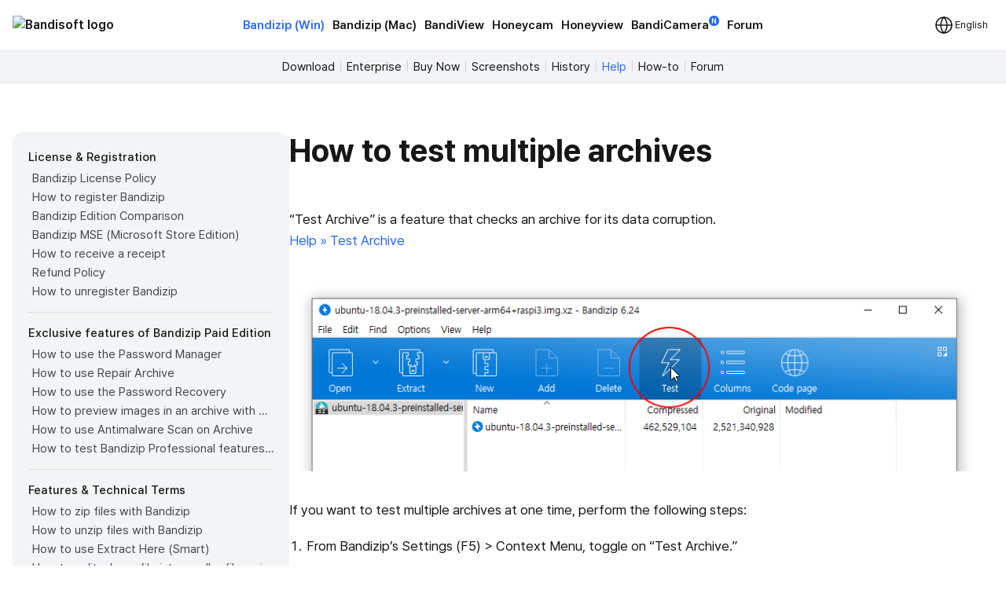

--- FILE ---
content_type: text/html; charset=UTF-8
request_url: https://de.bandisoft.com/bandizip/help/how-to-test-multiple-archives/
body_size: 9497
content:
<!DOCTYPE html>
<html lang="en" xml:lang="en">
<head>
<meta charset="UTF-8">
<meta name="author" content="Bandisoft">
<meta name="keywords" content="Bandisoft,Bandizip,Bandizip mac,Honeycam,Honeyview">
<meta name="description" content="Home of Bandisoft">
<meta name="viewport" content="width=device-width, user-scalable=yes">
<title>Bandizip - How to test multiple archives</title>
<link rel="stylesheet" href="/css/pretendard.css">
<link rel="stylesheet" href="/css/main.css?251030">
<meta property="og:image" content="https://de.bandisoft.com/img/og/og_bandizip.png">
<meta property="og:title" content="Bandizip - How to test multiple archives">
<meta http-equiv="X-UA-Compatible" content="IE=edge">
<meta name="yandex-verification" content="f04ca2e77593964d">
<meta name="viewport" content="initial-scale=1.0" user-scalable="no">
<link rel="canonical" href="https://www.bandisoft.com/bandizip/help/how-to-test-multiple-archives/">
<link rel="alternate" href="https://www.bandisoft.com/bandizip/help/how-to-test-multiple-archives/" hreflang="x-default">
<link rel="alternate" href="https://kr.bandisoft.com/bandizip/help/how-to-test-multiple-archives/" hreflang="ko">
<link rel="alternate" href="https://en.bandisoft.com/bandizip/help/how-to-test-multiple-archives/" hreflang="en">
<link rel="alternate" href="https://cn.bandisoft.com/bandizip/help/how-to-test-multiple-archives/" hreflang="zh-hans">
<link rel="alternate" href="https://tw.bandisoft.com/bandizip/help/how-to-test-multiple-archives/" hreflang="zh-hant">
<link rel="alternate" href="https://jp.bandisoft.com/bandizip/help/how-to-test-multiple-archives/" hreflang="ja">
<link rel="alternate" href="https://ru.bandisoft.com/bandizip/help/how-to-test-multiple-archives/" hreflang="ru">
<link rel="alternate" href="https://ro.bandisoft.com/bandizip/help/how-to-test-multiple-archives/" hreflang="ro">
<link rel="alternate" href="https://sk.bandisoft.com/bandizip/help/how-to-test-multiple-archives/" hreflang="sk">
<link rel="alternate" href="https://da.bandisoft.com/bandizip/help/how-to-test-multiple-archives/" hreflang="da">
<link rel="alternate" href="https://cs.bandisoft.com/bandizip/help/how-to-test-multiple-archives/" hreflang="cs">
<script type="application/ld+json">
{
"@context" : "http://schema.org",
"@type" : "SoftwareApplication",
"name" : "Bandizip for Windows",
"image" : "https://www.bandisoft.com/bandizip/imgs/bandizip.en.png",
"downloadUrl" : "https://www.bandisoft.com/bandizip/dl.php?web",
"operatingSystem" : "Windows Vista/7/8/10"
}
</script>
<script>
// 쿠키 유틸리티
function setCookie(name, value, days = 365) {
const expires = new Date();
expires.setTime(expires.getTime() + (days * 24 * 60 * 60 * 1000));
document.cookie = `${name}=${value};expires=${expires.toUTCString()};path=/`;
}
function getCookie(name) {
const nameEQ = name + "=";
const ca = document.cookie.split(';');
for (let i = 0; i < ca.length; i++) {
let c = ca[i];
while (c.charAt(0) === ' ') c = c.substring(1, c.length);
if (c.indexOf(nameEQ) === 0) return c.substring(nameEQ.length, c.length);
}
return null;
}
function onload() {
// 언어 선택메뉴 볼드 만들기
var langID = location.host.substr(0, 3) == "www" ? "www" : location.host.substr(0, 2); // xx.host.com -> xx
setBold("lang_" + langID);
setSubmenuActive("bandizip_help");
setSubmenuActive("help");
setSubmenuActive("help_how-to-test-multiple-archives");
// 메인 테이블 속성 바꾸기
var maintable = document.getElementById("main_table");
if (maintable)
maintable.style.tableLayout = "fixed";
}
function setBold(itemID) {
var obj = document.getElementById(itemID);
if (obj) {
obj.style.fontWeight = "700";
obj.style.color = "var(--blue)";
}
}
function setSubmenuActive(itemID) {
var obj = document.getElementById(itemID);
if (obj) {
obj.style.color = "var(--blue)";
}
}
// 다크모드 / 라이트모드 적용
// function applyTheme(theme) {
// 	document.body.classList.remove('darkmode');
// 	if (theme === 'dark') {
// 		document.body.classList.add('darkmode');
// 	} else if (theme === 'auto') {
// 		const prefersDark = window.matchMedia('(prefers-color-scheme: dark)').matches;
// 		if (prefersDark) {
// 			document.body.classList.add('darkmode');
// 		}
// 	}
// }
document.addEventListener('DOMContentLoaded', function () {
const hamburgerMenu = document.querySelector('.burger');
const navLinks = document.querySelector('#nav_right');
const langDropdown = document.querySelector('.lang-dropdown');
const langbtn = langDropdown?.querySelector('.dropbtn');
const langs = langDropdown?.querySelector('.dropdown-content');
const themeDropdown = document.querySelector('.theme-dropdown');
const themeOptions = themeDropdown?.querySelector('.dropdown-content');
// 모든 드롭다운 닫기
function closeAllDropdowns() {
navLinks?.classList.remove('active');
langs?.classList.remove('active');
themeOptions?.classList.remove('active');
}
// ================================================ 햄버거 메뉴 ================================================//
if (hamburgerMenu && navLinks) {
hamburgerMenu.addEventListener('click', function (e) {
e.stopPropagation();
langs?.classList.remove('active');
themeOptions?.classList.remove('active');
navLinks.classList.toggle('active');
});
}
// ================================================ 언어 ================================================ //
if (langbtn && langs) {
console.log('Language button found:', langbtn);
console.log('Language dropdown content found:', langs);
langbtn.addEventListener('click', function (e) {
e.preventDefault();
e.stopPropagation();
console.log('Language button clicked');
console.log('Before toggle - active class:', langs.classList.contains('active'));
navLinks?.classList.remove('active');
themeOptions?.classList.remove('active');
langs.classList.toggle('active');
console.log('After toggle - active class:', langs.classList.contains('active'));
});
// 모바일에서 터치 이벤트
langbtn.addEventListener('touchstart', function (e) {
e.preventDefault();
e.stopPropagation();
navLinks?.classList.remove('active');
themeOptions?.classList.remove('active');
langs.classList.toggle('active');
});
} else {
console.log('Language elements not found:', { langbtn, langs });
}
// ================================================ 다크모드 ================================================ //
if (themeDropdown && themeOptions) {
const btn = themeDropdown.querySelector('.dropdown-btn');
const input = themeDropdown.querySelector('input[name="theme"]');
const currentModeText = btn?.querySelector('.dropdownlabel'); // "현재 모드" 텍스트 요소
// 테마 텍스트 매핑
const themeTexts = {
'light': 'Light',
'dark': 'Dark',
'auto': 'Auto'
};
// 현재 모드 텍스트 업데이트 함수
function updateCurrentModeText(theme) {
if (currentModeText) {
currentModeText.textContent = themeTexts[theme] || 'Auto';
}
}
// 다크모드 버튼 클릭
btn?.addEventListener('click', function (e) {
e.stopPropagation();
navLinks?.classList.remove('active');
langs?.classList.remove('active');
themeOptions.classList.toggle('active');
});
// 쿠키에서 저장된 테마 불러오기
const savedTheme = getCookie('theme-preference') || 'auto';
applyTheme(savedTheme);
updateCurrentModeText(savedTheme); // 초기 텍스트 설정
if (input) {
input.value = savedTheme;
}
// 초기 체크 표시
themeOptions.querySelectorAll('.mode').forEach(opt => {
opt.classList.remove('checked');
if (opt.dataset.value === savedTheme) {
opt.classList.add('checked');
}
});
// 테마 옵션 클릭 이벤트
themeOptions.querySelectorAll('.mode').forEach(option => {
option.addEventListener('click', function () {
const value = option.dataset.value;
// 입력값 업데이트
if (input) {
input.value = value;
}
// 테마 적용
applyTheme(value);
// 현재 모드 텍스트 업데이트
updateCurrentModeText(value);
// 쿠키에 저장
setCookie('theme-preference', value);
// 체크 표시 업데이트
themeOptions.querySelectorAll('.mode').forEach(o => o.classList.remove('checked'));
option.classList.add('checked');
// 드롭다운 닫기
themeOptions.classList.remove('active');
});
});
}
// 외부 클릭 시 모든 드롭다운 닫기
document.addEventListener('click', function (e) {
if (hamburgerMenu && !hamburgerMenu.contains(e.target)) {
navLinks?.classList.remove('active');
}
if (langDropdown && !langDropdown.contains(e.target)) {
langs?.classList.remove('active');
}
if (themeDropdown && !themeDropdown.contains(e.target)) {
themeOptions?.classList.remove('active');
}
});
// 시스템 테마 변경 감지 (자동 모드일 때)
const mediaQuery = window.matchMedia('(prefers-color-scheme: dark)');
mediaQuery.addEventListener('change', function() {
const currentTheme = getCookie('theme-preference') || 'auto';
if (currentTheme === 'auto') {
applyTheme('auto');
}
});
// ================================================ 클립보드에 복사 ================================================ //
var copyButtons = document.querySelectorAll('.codebox_btn');
copyButtons.forEach(function (copyButton) {
var originalButtonText = copyButton.innerHTML;
copyButton.addEventListener('click', function () {
var codebox = copyButton.closest('.codebox');
if (!codebox) {
console.error('No .codebox element found.');
return;
}
var codeboxContent = '';
codebox.childNodes.forEach((node) => {
if (node.nodeType === Node.TEXT_NODE) {
codeboxContent += node.textContent.trim();
} else if (node.nodeType === Node.ELEMENT_NODE) {
if (node.tagName === 'BR') {
codeboxContent += '\n';
} else if (node.className !== 'codebox_btn') {
codeboxContent += node.textContent.trim();
}
}
});
codeboxContent = codeboxContent.replace(/\n+/g, '\n').trim();
if (navigator.clipboard && window.isSecureContext) {
navigator.clipboard.writeText(codeboxContent).then(() => {
copyButton.innerHTML = 'Copied <img src="/img/icon_check_white.svg" alt="Success Icon" style="width:14px; height:14px;">';
setTimeout(function () {
copyButton.innerHTML = originalButtonText;
}, 3000);
}).catch(() => {
// Fallback to old method
fallbackCopyText(codeboxContent, copyButton, originalButtonText);
});
} else {
// Fallback for older browsers
fallbackCopyText(codeboxContent, copyButton, originalButtonText);
}
});
});
// 클립보드 복사 fallback
function fallbackCopyText(text, button, originalText) {
var tempTextarea = document.createElement('textarea');
tempTextarea.value = text;
tempTextarea.style.position = 'fixed';
tempTextarea.style.left = '-999999px';
tempTextarea.style.top = '-999999px';
document.body.appendChild(tempTextarea);
tempTextarea.focus();
tempTextarea.select();
try {
var successful = document.execCommand('copy');
if (successful) {
button.innerHTML = 'Copied <img src="/img/icon_check_white.svg" alt="Success Icon" style="width:14px; height:14px;">';
setTimeout(function () {
button.innerHTML = originalText;
}, 3000);
}
} catch (err) {
console.error('Failed to copy text:', err);
}
document.body.removeChild(tempTextarea);
}
// ================================================ 커스텀 셀렉트 박스 ================================================ //
document.querySelectorAll('.inputselect').forEach(dropdown => {
const selected = dropdown.querySelector('.inputselected');
const selectedText = selected?.querySelector('.selectedtext');
const options = dropdown.querySelector('.options');
const input = dropdown.querySelector('input[type="hidden"]');
const optionItems = options?.querySelectorAll('.option');
if (!selected || !selectedText || !options || !input || !optionItems) {
return; // 필수 요소가 없으면 건너뛰기
}
// 첫 번째 옵션을 기본값으로 설정
if (optionItems.length > 0) {
const firstOption = optionItems[0];
input.value = firstOption.dataset.value || '';
selectedText.textContent = firstOption.textContent || '';
firstOption.classList.add('checked');
}
// 선택된 항목 클릭 시 옵션 표시/숨김
selected.addEventListener('click', (e) => {
e.stopPropagation();
// 다른 모든 셀렉트 박스 닫기
document.querySelectorAll('.inputselect .options').forEach(opt => {
if (opt !== options) {
opt.classList.remove('active');
}
});
options.classList.toggle('active');
});
// 옵션 선택 시
optionItems.forEach(option => {
option.addEventListener('click', () => {
input.value = option.dataset.value || '';
selectedText.textContent = option.textContent || '';
// 체크 표시 업데이트
optionItems.forEach(o => o.classList.remove('checked'));
option.classList.add('checked');
// 옵션 닫기
options.classList.remove('active');
});
});
// 외부 클릭 시 옵션 닫기
document.addEventListener('click', (e) => {
if (!dropdown.contains(e.target)) {
options.classList.remove('active');
}
});
});
});
// 페이지 가시성 변경 시 테마 다시 적용 (탭 전환 등)
document.addEventListener('visibilitychange', function () {
if (!document.hidden) {
const currentTheme = getCookie('theme-preference') || 'auto';
if (currentTheme === 'auto') {
applyTheme('auto');
}
}
});
</script>
</head>
<body onload="onload();">
<div style="position: sticky; top: 0; z-index: 10;">
<div class="nav_bar">
<div id="nav_bar_inner">
<a class="mainmenu_home" href="https://www.bandisoft.com" style="z-index: 1;">
<div id="home_logo">
<img src="https://bandisoft.app/img/bandisoftlogo.png" alt="Bandisoft logo" id="logo_light" />
<img src="/img/logo.png?25" alt="Bandisoft logo" id="logo_dark" />
</div>
</a>
<div id="nav_right">
<div id="nav_center" style="text-align:center;">
<a class="mainmenubold main_menu_font" href="/bandizip/">Bandizip (Win)</a>
<a class="mainmenu main_menu_font" href="/bandizip.mac/">Bandizip (Mac)</a>
<a class="mainmenu main_menu_font" href="/bandiview/">BandiView</a>
<a class="mainmenu main_menu_font" href="/honeycam/">Honeycam</a>
<a class="mainmenu main_menu_font" href="/honeyview/">Honeyview</a>
<a class="mainmenu main_menu_font" id="newtagmenu" href="/bandicamera/">BandiCamera<div
class="tag_new">N</div></a>
<a class="mainmenu main_menu_font" href="/forum/forum.php">Forum</a>
</div>
<div class="dropdown theme-dropdown" style="display:none;">
<button class="button icon dropdown-btn">
<svg width="20" height="20" fill="none">
<path fill="var(--text)" fill-rule="evenodd"
d="M10 0c5.523 0 10 4.477 10 10s-4.477 10-10 10S0 15.523 0 10 4.477 0 10 0Zm0 17.5a7.5 7.5 0 0 0 0-15v15Z"
clip-rule="evenodd" />
</svg>
<span class="dropdownlabel">Auto</span>
</button>
<div class="dropdown-content modeoptions">
<div class="mode" data-value="light">Light</div>
<div class="mode" data-value="dark">Dark</div>
<div class="mode" data-value="auto">Auto</div>
</div>
<input type="hidden" name="theme" value="auto">
</div>
</div>
<span class="dropdown lang-dropdown" style="z-index: 2;">
<button type="button" class="dropbtn"><img id="globe" src="/img.front/globe.svg?2"
width="24" height="24" alt="change language"><span class="dropdownlabel">English</span>
</button>
<span class="dropdown-content">
<a id="lang_en" href="https://en.bandisoft.com/bandizip/help/how-to-test-multiple-archives/">English</a>
<a id="lang_cn" href="https://cn.bandisoft.com/bandizip/help/how-to-test-multiple-archives/">中文(简体)</a>
<a id="lang_tw" href="https://tw.bandisoft.com/bandizip/help/how-to-test-multiple-archives/">中文(繁體)</a>
<a id="lang_jp" href="https://jp.bandisoft.com/bandizip/help/how-to-test-multiple-archives/">日本語</a>
<a id="lang_ru" href="https://ru.bandisoft.com/bandizip/help/how-to-test-multiple-archives/">Русский</a>
<a id="lang_sk" href="https://sk.bandisoft.com/bandizip/help/how-to-test-multiple-archives/">Slovenčina</a>
<a id="lang_da" href="https://da.bandisoft.com/bandizip/help/how-to-test-multiple-archives/">Dansk</a>
<a id="lang_cs" href="https://cs.bandisoft.com/bandizip/help/how-to-test-multiple-archives/">Čeština</a>
<a id="lang_nl" href="https://nl.bandisoft.com/bandizip/help/how-to-test-multiple-archives/">Nederlands</a>
<a id="lang_ro" href="https://ro.bandisoft.com/bandizip/help/how-to-test-multiple-archives/">Romanian</a>
<a id="lang_kr" href="https://kr.bandisoft.com/bandizip/help/how-to-test-multiple-archives/">한국어</a>
<hr /> <a href='https://translate.bandisoft.com' target='_blank'>User Translation <img src='/img/arrow_external.svg' /></a>
</span>
</span>
<div class="burger" style="width: 24px;">
<div class="line"></div>
<div class="line"></div>
<div class="line"></div>
</div>
</div>
</div>
</div>
<div class="div_submenu">
<a class="submenu" href="/bandizip/" id="bandizip_">Download</a><span class="submenuSplit"> | </span>
<a class="submenu" href="/bandizip/ent/" id="ent">Enterprise</a><span class="submenuSplit"> | </span>
<a class="submenu" href="/bandizip/buy/" id="buy">Buy Now</a><span class="submenuSplit"> | </span>
<a class="submenu" href="/bandizip/screenshots/" id="screenshots">Screenshots</a><span class="submenuSplit"> | </span>
<a class="submenu" href="/bandizip/history/" id="history">History</a><span class="submenuSplit"> | </span>
<a class="submenu" href="/bandizip/help/" id="help">Help</a><span class="submenuSplit"> | </span>
<a class="submenu" href="/bandizip/howto/" id="howto">How-to</a><span class="submenuSplit"> | </span>
<a class="submenu" href="/forum/forum.php?id=bandizip" id="forum">Forum</a>
</div>

<div class="main_content" dir="ltr" style="max-width:960px;  ;">
<section>
<style>
div{
margin: 0 !important;
}
h1{
margin-top: 0 !important;
}
.main_content{
max-width: none !important;
}
</style>
<div class="howto" >
<div class="howto-left" >
<div style="font-weight:500; font-size:15px; margin:0 0 3px 0 !important;">License &amp; Registration</div>
<a href="/bandizip/help/license-policy/"  id="license-policy" title="Bandizip License Policy" >Bandizip License Policy</a>
<a href="/bandizip/help/how-to-register/"  id="how-to-register" title="How to register Bandizip" >How to register Bandizip</a>
<a href="/bandizip/help/edition-comparison/"  id="edition-comparison" title="Bandizip Edition Comparison" >Bandizip Edition Comparison</a>
<a href="/bandizip/help/ms-store-app/"  id="ms-store-app" title="Bandizip MSE (Microsoft Store Edition)" >Bandizip MSE (Microsoft Store Edition)</a>
<a href="/bandizip/help/receipt/"  id="receipt" title="How to receive a receipt" >How to receive a receipt</a>
<a href="/bandizip/help/refund/"  id="refund" title="Refund Policy" >Refund Policy</a>
<a href="/bandizip/help/how-to-unregister/"  id="how-to-unregister" title="How to unregister Bandizip" >How to unregister Bandizip</a>
<div style="background-color:#ddd; height:1px; margin:14px 0 !important;"></div>
<div style="font-weight:500; font-size:15px; margin:0 0 3px 0 !important;">Exclusive features of Bandizip Paid Edition</div>
<a href="/bandizip/help/how-to-use-password-manager/"  id="how-to-use-password-manager" title="How to use the Password Manager" >How to use the Password Manager</a>
<a href="/bandizip/help/repair-archive/"  id="repair-archive" title="How to use Repair Archive" >How to use Repair Archive</a>
<a href="/bandizip/help/password-recovery/"  id="password-recovery" title="How to use the Password Recovery" >How to use the Password Recovery</a>
<a href="/bandizip/help/image-preview-in-archive/"  id="image-preview-in-archive" title="How to preview images in an archive with Bandizip" >How to preview images in an archive with Bandizip</a>
<a href="/bandizip/help/antimalware-scan-on-archive/"  id="antimalware-scan-on-archive" title="How to use Antimalware Scan on Archive" >How to use Antimalware Scan on Archive</a>
<a href="/bandizip/help/test-before-buy/"  id="test-before-buy" title="How to test Bandizip Professional features before purchase" >How to test Bandizip Professional features before purchase</a>
<div style="background-color:#ddd; height:1px; margin:14px 0 !important;"></div>
<div style="font-weight:500; font-size:15px; margin:0 0 3px 0 !important;">Features &amp; Technical Terms</div>
<a href="/bandizip/help/how-to-zip/"  id="how-to-zip" title="How to zip files with Bandizip" >How to zip files with Bandizip</a>
<a href="/bandizip/help/how-to-unzip/"  id="how-to-unzip" title="How to unzip files with Bandizip" >How to unzip files with Bandizip</a>
<a href="/bandizip/help/auto_dest/"  id="auto_dest" title="How to use Extract Here (Smart)" >How to use Extract Here (Smart)</a>
<a href="/bandizip/help/how-to-split-a-large-file-into-smaller-files-with-bandizip/"  id="how-to-split-a-large-file-into-smaller-files-with-bandizip" title="How to split a large file into smaller files with Bandizip" >How to split a large file into smaller files with Bandizip</a>
<a href="/bandizip/help/utf8/"  id="utf8" title="How to use Unicode filenames in ZIP format" >How to use Unicode filenames in ZIP format</a>
<a href="/bandizip/help/zipx/"  id="zipx" title="ZIPX archive format" >ZIPX archive format</a>
<a href="/bandizip/help/7z/"  id="7z" title="7z archive format" >7z archive format</a>
<a href="/bandizip/help/what-is-a-zpaq/"  id="what-is-a-zpaq" title="ZPAQ archive format" >ZPAQ archive format</a>
<a href="/bandizip/help/what-is-solid-compression/"  id="what-is-solid-compression" title="Solid Compression" >Solid Compression</a>
<a href="/bandizip/help/how-to-open-rar-files/"  id="how-to-open-rar-files" title="How to open RAR files" >How to open RAR files</a>
<a href="/bandizip/help/how-to-open-alz-and-egg-files/"  id="how-to-open-alz-and-egg-files" title="How to open ALZ and EGG files" >How to open ALZ and EGG files</a>
<a href="/bandizip/help/fastdnd/"  id="fastdnd" title="How to use Fast Drag and Drop" >How to use Fast Drag and Drop</a>
<a href="/bandizip/help/multicorecompress/"  id="multicorecompress" title="How to use Multi-core Compression" >How to use Multi-core Compression</a>
<a href="/bandizip/help/fastarchiving/"  id="fastarchiving" title="How to use High-speed Archiving" >How to use High-speed Archiving</a>
<a href="/bandizip/help/custom-filename/"  id="custom-filename" title="How to zip files with a custom filename" >How to zip files with a custom filename</a>
<a href="/bandizip/help/how-to-modify-an-archive-without-decompression/"  id="how-to-modify-an-archive-without-decompression" title="How to modify an archive without decompression" >How to modify an archive without decompression</a>
<a href="/bandizip/help/how-to-open-a-file-in-an-archive-without-extraction/"  id="how-to-open-a-file-in-an-archive-without-extraction" title="How to open a file in an archive without extraction" >How to open a file in an archive without extraction</a>
<a href="/bandizip/help/how-to-edit-and-save-file-in-archive-directly/"  id="how-to-edit-and-save-file-in-archive-directly" title="How to edit a file and save it in an archive directly" >How to edit a file and save it in an archive directly</a>
<a href="/bandizip/help/how-to-set-a-password-for-an-archive/"  id="how-to-set-a-password-for-an-archive" title="How to set a password for an archive" >How to set a password for an archive</a>
<a href="/bandizip/help/encrypt-file-names/"  id="encrypt-file-names" title="How to encrypt filenames in archives" >How to encrypt filenames in archives</a>
<a href="/bandizip/help/move-files-to-recycle-bin/"  id="move-files-to-recycle-bin" title="How to move files to Recycle Bin (Trash) when deleting" >How to move files to Recycle Bin (Trash) when deleting</a>
<a href="/bandizip/help/being-used-by-another-process/"  id="being-used-by-another-process" title="How to compress a file even when the file is used by another process" >How to compress a file even when the file is used by another process</a>
<a href="/bandizip/help/parallel-extraction/"  id="parallel-extraction" title="How to use Parallel Extraction" >How to use Parallel Extraction</a>
<a href="/bandizip/help/expand-folder-tree-automatically/"  id="expand-folder-tree-automatically" title="Expand folder tree automatically" >Expand folder tree automatically</a>
<a href="/bandizip/help/backup/"  id="backup" title="How to prevent data corruption by safe backup" >How to prevent data corruption by safe backup</a>
<a href="/bandizip/help/archive-test/"  id="archive-test" title="How to test an archive" >How to test an archive</a>
<a href="/bandizip/help/zone-identifier/"  id="zone-identifier" title="How to copy Zone.Identifier information for malware protection" >How to copy Zone.Identifier information for malware protection</a>
<a href="/bandizip/help/change-theme-color/"  id="change-theme-color" title="How to change the theme color for Bandizip" >How to change the theme color for Bandizip</a>
<a href="/bandizip/help/how-to-export-bandizip-settings/"  id="how-to-export-bandizip-settings" title="How to export and import Bandizip settings" >How to export and import Bandizip settings</a>
<a href="/bandizip/help/uninstall/"  id="uninstall" title="How to uninstall Bandizip" >How to uninstall Bandizip</a>
<a href="/bandizip/help/update/"  id="update" title="Update types" >Update types</a>
<a href="/bandizip/help/parameter/"  id="parameter" title="Command Line Parameters" >Command Line Parameters</a>
<a href="/bandizip/help/setup_parameter/"  id="setup_parameter" title="Bandizip Setup Command Line Parameters" >Bandizip Setup Command Line Parameters</a>
<a href="/bandizip/help/windows-10-on-arm/"  id="windows-10-on-arm" title="Bandizip on Windows 10 on ARM" >Bandizip on Windows 10 on ARM</a>
<div style="background-color:#ddd; height:1px; margin:14px 0 !important;"></div>
<div style="font-weight:500; font-size:15px; margin:0 0 3px 0 !important;">Troubleshooting</div>
<a href="/bandizip/help/registration-failed/"  id="registration-failed" title="How to troubleshoot when I can’t register Bandizip" >How to troubleshoot when I can’t register Bandizip</a>
<a href="/bandizip/help/lost-email/"  id="lost-email" title="How to troubleshoot when I can’t access the email account that I used to buy Bandizip" >How to troubleshoot when I can’t access the email account that I used to buy Bandizip</a>
<a href="/bandizip/help/codepage-autodetect-problem/"  id="codepage-autodetect-problem" title="How to troubleshoot when codepage auto-detection doesn’t work correctly" >How to troubleshoot when codepage auto-detection doesn’t work correctly</a>
<a href="/bandizip/help/open-certain-file-types-automatically-after-downloading/"  id="open-certain-file-types-automatically-after-downloading" title="How to troubleshoot when Bandizip opens archive files automatically when I download them on the browser" >How to troubleshoot when Bandizip opens archive files automatically when I download them on the browser</a>
<a href="/bandizip/help/refresh-shell-icons/"  id="refresh-shell-icons" title="How to troubleshoot when an icon for archives doesn’t appear properly in the File Explorer" >How to troubleshoot when an icon for archives doesn’t appear properly in the File Explorer</a>
<a href="/bandizip/help/explorer-shell-context-menu-not-appearing/"  id="explorer-shell-context-menu-not-appearing" title="How to troubleshoot when a right-click menu (context menu) for Bandizip doesn’t appear" >How to troubleshoot when a right-click menu (context menu) for Bandizip doesn’t appear</a>
<a href="/bandizip/help/context-menu-problem/"  id="context-menu-problem" title="How to troubleshoot when a right-click menu (context menu) for Bandizip isn’t displayed properly" >How to troubleshoot when a right-click menu (context menu) for Bandizip isn’t displayed properly</a>
<a href="/bandizip/help/slow-problem/"  id="slow-problem" title="How to troubleshoot when the compression or decompression speed is too slow" >How to troubleshoot when the compression or decompression speed is too slow</a>
<a href="/bandizip/help/catalina-error22/"  id="catalina-error22" title="How to troubleshoot when Error 22 occurs and Mac Finder on Catalina can’t extract a ZIP archive" >How to troubleshoot when Error 22 occurs and Mac Finder on Catalina can’t extract a ZIP archive</a>
<a href="/bandizip/help/cannot-extract-zip-with-password-on-mac/"  id="cannot-extract-zip-with-password-on-mac" title="How to troubleshoot when Mac Finder can’t extract an encrypted ZIP file" >How to troubleshoot when Mac Finder can’t extract an encrypted ZIP file</a>
<a href="/bandizip/help/how-to-use-non-english-password/"  id="how-to-use-non-english-password" title="How to use a non-alphabetic language character in a password" >How to use a non-alphabetic language character in a password</a>
<a href="/bandizip/help/how-to-test-multiple-archives/"  id="how-to-test-multiple-archives" title="How to test multiple archives" >How to test multiple archives</a>
<a href="/bandizip/help/how-to-fix-the-parameter-is-incorrect/"  id="how-to-fix-the-parameter-is-incorrect" title="How to troubleshoot “The parameter is incorrect.”" >How to troubleshoot “The parameter is incorrect.”</a>
<a href="/bandizip/help/sticky-problem/"  id="sticky-problem" title="How to troubleshoot when Bandizip conflicts with Sticky Notes" >How to troubleshoot when Bandizip conflicts with Sticky Notes</a>
<a href="/bandizip/help/cannot-open-an-archive-in-a-network-mapped-drive/"  id="cannot-open-an-archive-in-a-network-mapped-drive" title="How to troubleshoot when I can’t open an archive in a network mapped drive" >How to troubleshoot when I can’t open an archive in a network mapped drive</a>
<a href="/bandizip/help/split-archive-error/"  id="split-archive-error" title="How to troubleshoot when a split archive can’t be decompressed" >How to troubleshoot when a split archive can’t be decompressed</a>
<a href="/bandizip/help/bdzsfx-x86-sfx/"  id="bdzsfx-x86-sfx" title="How to troubleshoot when bdzsfx.x86.sfx is diagnosed as malware" >How to troubleshoot when bdzsfx.x86.sfx is diagnosed as malware</a>
<a href="/bandizip/help/wine/"  id="wine" title="How to run Bandizip on Linux using Wine" >How to run Bandizip on Linux using Wine</a>

</div>
<div class="howto-right" >
<h1>How to test multiple archives</h1>
<p>“Test Archive” is a feature that checks an archive for its data corruption.<br><a href="/bandizip/help/archive-test/" target="_blank">Help » Test Archive</a></p>
<br>
<center><img src="test.en.png" class="auto" /></center>
<br>
<p>If you want to test multiple archives at one time, perform the following steps:</p>
<ol>
<li>From Bandizip’s Settings (F5) &gt; Context Menu, toggle on “Test Archive.”</li>
<br>
<center><img src="settings.en.png" class="auto" /></center>
<br>
<li>From the File Explorer, select archives you want to test.<br/>Right-click them and click “Test Archive.”</li>
<br>
<center><img src="shell.en.png" class="auto" /></center>
<br>
</ol>
<h2 class='ltr'>Result of multiple archive tests</h2>
<br>
<center><img src="result.en.png" class="auto" /></center>
<br>

</div>
</div><script>
function setBoldLeftMenu(itemID) {
var obj = document.getElementById(itemID);
if (obj) {
obj.style.fontWeight = "700";
obj.style.color = "#171717"
obj.style.backgroundColor = "#e3e6eb"
obj.style.padding= "0 0 0 5px"
obj.style.margin= "0"
obj.style.borderRadius = "4px"
}
}
function setMenuFocus()
{
// url "https://www.bandisoft.com/honeycam/howto/reverse-gif/" 형식
// -> /honeycam/howto/reverse-gif/ 뽑아내기
var folders = window.location.href.toString().split(window.location.host)[1];
var folderArray = folders.split("/");
// "reverse-gif" 뽑아내기
var folder = folderArray[folderArray.length-2];
setBoldLeftMenu(folder);
}
setMenuFocus();
</script>
</section>
</div>
<div class="footer_wrap">
<div class="footer_kor" style="line-height:140%;">
</div>
<div class="footer_int" style="line-height:100%;">
<p style=" display: none ; ">
<a class="dimcolor" href="https://translate.bandisoft.com/web/" target="_blank">This page is translated
by ${translators}. Thanks to translators.</a>
</p>
<p style="display: none ;">
<a class="dimcolor" href="https://translate.bandisoft.com/web/" target="_blank">This page has not been
translated yet or has been machine-translated. We need your help to improve it :)</a>
</p>
<p style="font-size: 8pt;">
<a class="dimcolor" href="/bandiview/">BandiView</a> ·
<a class="dimcolor" href="/bandizip/">Bandizip</a> ·
<a class="dimcolor" href="/honeycam/">Honeycam</a> ·
<a class="dimcolor" href="/honeyview/">Honeyview</a> ·
<a class="dimcolor" href="/shutdown8/">Shutdown8</a> ·
<a class="dimcolor" href="/about/">About</a> ·
<a class="dimcolor" href="/forum/">Forum</a> ·
<a class="dimcolor" href="/about/gdpr/"> GDPR </a> ·
<a class="dimcolor" href="https://translate.bandisoft.com" target="_blank">User translation</a> ·
<a class="dimcolor" href="/kb/">KB</a>
</p>
<p id="copyright">
Copyright© 2008-2026 <a href="https://www.bandisoft.com/about/">Bandisoft
International Inc.</a><br />
</p>
</div>
</div>
<script async src="https://pagead2.googlesyndication.com/pagead/js/adsbygoogle.js?client=ca-pub-8613616872740540"
crossorigin="anonymous"></script>
<script async src="https://www.googletagmanager.com/gtag/js?id=G-K09P7PCSPY"></script>
<script>
window.dataLayer = window.dataLayer || [];
function gtag(){dataLayer.push(arguments);}
gtag('js', new Date());
gtag('config', 'G-K09P7PCSPY');
</script>
</body>
</html>

--- FILE ---
content_type: text/html; charset=utf-8
request_url: https://www.google.com/recaptcha/api2/aframe
body_size: 266
content:
<!DOCTYPE HTML><html><head><meta http-equiv="content-type" content="text/html; charset=UTF-8"></head><body><script nonce="_m2qvezMVLF_4oq24zu36g">/** Anti-fraud and anti-abuse applications only. See google.com/recaptcha */ try{var clients={'sodar':'https://pagead2.googlesyndication.com/pagead/sodar?'};window.addEventListener("message",function(a){try{if(a.source===window.parent){var b=JSON.parse(a.data);var c=clients[b['id']];if(c){var d=document.createElement('img');d.src=c+b['params']+'&rc='+(localStorage.getItem("rc::a")?sessionStorage.getItem("rc::b"):"");window.document.body.appendChild(d);sessionStorage.setItem("rc::e",parseInt(sessionStorage.getItem("rc::e")||0)+1);localStorage.setItem("rc::h",'1769840046182');}}}catch(b){}});window.parent.postMessage("_grecaptcha_ready", "*");}catch(b){}</script></body></html>